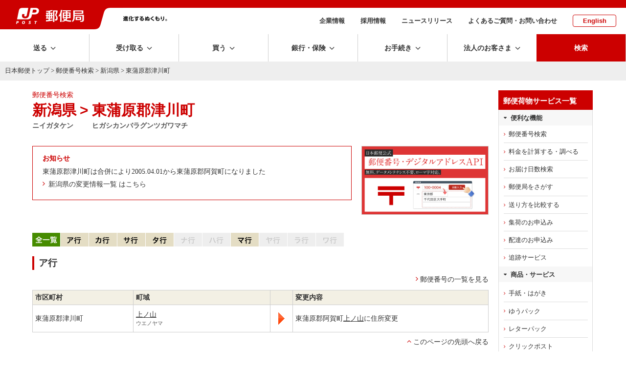

--- FILE ---
content_type: text/html; charset=UTF-8
request_url: https://www.post.japanpost.jp/cgi-zip/zipcode.php?pref=15&city=1153811&cmp=1
body_size: 12975
content:
<!DOCTYPE HTML PUBLIC "-//W3C//DTD HTML 4.01 Transitional//EN" "http://www.w3.org/TR/html4/loose.dtd">
<html lang="ja">
<head>
<meta http-equiv="Content-Type" content="text/html; charset=UTF-8">
<meta http-equiv="Content-Style-Type" content="text/css">
<meta http-equiv="Content-Script-Type" content="text/javascript">
<title>新潟県 &gt; 東蒲原郡津川町 - 日本郵便株式会社</title>
<meta name="description" content="郵便番号検索はこちらから。地図、住所、郵便番号から郵便番号を検索できます。">
<meta name="keywords" content="ゆうびん,日本郵便,郵便,町域別,一覧,変更">
<!-- assets no-font no-swiper -->

<!-- ssi:analytics.inc -->
<!-- analytics -->
<!-- start of ac cruiser tag S/N acct12492013
 Copyright (c) 2005-2013 activecore Inc, All rights reserved. 
 http://www.activecore.jp 
--> 
<script type="text/javascript" src="/assets/script/ppz_clip.js"></script>
<script type="text/javascript">
(function() {
   var _item_param = '';
   var _login_id='';
   var _cid = 53012;
   var _info = "";
   var _entry_js = '//tracer53.h-cast.jp/entry.js?cid='; 
   var _proto = 'http:';
   if (window.location.protocol == 'https:') {
	   _proto = 'https:';
   }
   var _params =  new Array();
   if(_item_param != ''){ _params.push('ac_item_no=' + _item_param); }
   if(_login_id != '')	{ _params.push('ac_login_id=' + _login_id);  }
   if ( _params.length > 0 ) {
	  _info = '&info={' + _params.join("|") + '}';
   }
   _ac_item_clip(_item_param);
   var _ac = document.createElement('script'); 
   _ac.type = 'text/javascript'; 
   _ac.async = true;
   _ac.src = _proto + _entry_js + _cid + _info;
   if (_proto == 'http:' || _proto == 'https:') { 
	  var _tag = document.getElementsByTagName('script')[0]; 
	  _tag.parentNode.insertBefore(_ac, _tag);
   }  
})();
</script>



<!-- User Insight PCDF Code Start :  -->
<script type="text/javascript">
var _uic = _uic ||{}; var _uih = _uih ||{};_uih['id'] = 54621;
_uih['lg_id'] = '';
_uih['fb_id'] = '';
_uih['tw_id'] = '';
_uih['uigr_1'] = ''; _uih['uigr_2'] = ''; _uih['uigr_3'] = ''; _uih['uigr_4'] = ''; _uih['uigr_5'] = '';
_uih['uigr_6'] = ''; _uih['uigr_7'] = ''; _uih['uigr_8'] = ''; _uih['uigr_9'] = ''; _uih['uigr_10'] = '';
_uic['uls'] = 1;

/* DO NOT ALTER BELOW THIS LINE */
/* WITH FIRST PARTY COOKIE */
(function() {
var bi = document.createElement('script');bi.type = 'text/javascript'; bi.async = true;
bi.src = '//cs.nakanohito.jp/b3/bi.js';
var s = document.getElementsByTagName('script')[0];s.parentNode.insertBefore(bi, s);
})();
</script>
<!-- User Insight PCDF Code End :  -->


<meta name="viewport" content="width=device-width" />
<meta http-equiv="X-UA-Compatible" content="IE=edge" />

<link rel="alternate" type="application/rss+xml" title="日本郵便のプレスリリース" href="/rss/news.xml">
<link rel="alternate" type="application/rss+xml" title="日本郵便からのお知らせ" href="/rss/notice.xml">

<!-- icon -->
<link rel="shortcut icon" href="https://www.post.japanpost.jp/img/common/touch-icon.png">
<link rel="apple-touch-icon" href="/img/common/touch-icon.png" sizes="192x192">
<link rel="shortcut icon" href="/assets/img/common/favicon.ico" type="image/x-icon">
<link rel="icon" href="/assets/img/common/favicon.ico" type="image/x-icon">

<!-- assets -->
<link rel="stylesheet" type="text/css" href="/assets/css/style.css">
<link rel="stylesheet" type="text/css" href="/assets/css/layout.css">


<script language="JavaScript" type="text/javascript" src="/assets/script/jquery.js"></script>
<script language="JavaScript" type="text/javascript" src="/assets/script/common.js"></script>
<script language="JavaScript" type="text/javascript" src="/assets/script/lity.js"></script>
<link rel="stylesheet" type="text/css" href="/assets/script/lity.css" />
<link rel="stylesheet" type="text/css" href="/assets/script/balloon.css" />
<link rel="stylesheet" href="/assets/css/microtip.css">

<link rel="stylesheet" type="text/css" href="/assets/css/bridge.css?1630457444" />
<!--<link rel="stylesheet" type="text/css" href="/assets/css/page/life.css?1585274822" />-->
<link rel="stylesheet" type="text/css" href="/assets/css/page/zipsearch.css?1585209752" />
<!-- GTM HEAD Start-->

<!-- Google Tag Manager -->
<script>(function(w,d,s,l,i){w[l]=w[l]||[];w[l].push({'gtm.start':
new Date().getTime(),event:'gtm.js'});var f=d.getElementsByTagName(s)[0],
j=d.createElement(s),dl=l!='dataLayer'?'&l='+l:'';j.async=true;j.src=
'https://www.googletagmanager.com/gtm.js?id='+i+dl;f.parentNode.insertBefore(j,f);
})(window,document,'script','dataLayer','GTM-W6XCBSC');</script>
<!-- End Google Tag Manager -->


<!-- sitesearch_head Start-->

<link href="/search/css/mf-sbox-post.css" rel="stylesheet" type="text/css" media="all">
<link href="/search/css/mf-search-add.css" rel="stylesheet" type="text/css" media="all">

<!-- sitesearch_head End-->


<!-- GTM HEAD End-->

</head>
<body class="wide1200">
<div id="wrap-outer">
<div id="wrap-inner">
	<!-- GTM BODY Start-->

<!-- Google Tag Manager (noscript) -->
<noscript><iframe src="https://www.googletagmanager.com/ns.html?id=GTM-W6XCBSC"
height="0" width="0" style="display:none;visibility:hidden" title="GTM"></iframe></noscript>
<!-- End Google Tag Manager (noscript) -->

<!-- GTM BODY End-->


		<header class="top">
			<div class="printDisp"><img src="/assets/img/common/print_head.png" alt=""></div>
			<div class="headArea">
					<div class="sphead">
						<div id="spmenu" class="i-menu"></div>
						<div id="spsearch" class="i-search"></div>
					</div><!-- /sphead -->
				<div class="siteid">
					<a href="/">
					<img class="pcDisp" src="/assets/img/common/img_siteid-bg.png" alt="郵便局">
					<img class="spDisp" src="/assets/img/common/img_siteid.png" alt="">
					</a>
				</div>
				<div class="slogan pcDisp">
					<img src="/assets/img/common/img_motto.png" alt="進化するぬくもり。">
				</div><!-- /.slogan -->
				<nav class="subNav">
					<ul>
						<li><a href="/about/">企業情報</a></li>
						<li><a href="/employment/">採用情報</a></li>
						<li><a href="/newsrelease/">ニュースリリース</a></li>
						<li><a href="/question/">よくあるご質問・お問い合わせ</a></li>
						<li class="lang"><a href="/index_en.html">English</a></li>
					</ul>
				</nav><!-- /.subNav -->
			</div><!-- /.headArea -->
			<div class="globalNav fixedNav">
				<nav class="main">
					<ul class="navitem">
						<li class="toggle send"><span class="dropLabel">送る</span>
							<div class="menu">
								<div class="close"></div>
								<div class="menu_inner">
									<div class="parent">
										<a href="/send/index.html"><span>送るトップ</span></a>
									</div><!-- /.parent -->
									<div class="child">
										<ul class="block4">
											<li class="btn icon post"><a href="/office_search/index.html"><span>近くの郵便局を<br class="pc">探す</span></a></li>
											<li class="btn icon conveni"><a href="/service/you_pack/convenience/index.html"><span>近くのコンビニを<br class="pc">探す</span></a></li>
											<li class="btn icon pickup">
												<a class="pcDisp" href="https://mgr.post.japanpost.jp/C20P02Action.do;jsessionid=h2ZWX2hVsMmQbnLj6fFmx2tSlxlfCzQhzLyN7pVVvkdgZ2SQTSXB!121167365?ssoparam=0&termtype=0/" onclick="gtag('event','send_delivery_lnk', {'event_category' : 'menu','event_label' : 'https://mgr.post.japanpost.jp/'});"><span>集荷のお申込み</span></a>
												<a class="spDisp" href="https://mgr.post.japanpost.jp/C20P02Action.do;jsessionid=BGNYYsJpmt0wLkspgRlG0pscytPGD0T2DGsDYNCS812fpTS1n2PP!-1988245106?ssoparam=0&amp;termtype=2" onclick="gtag('event','send_delivery_lnk', {'event_category' : 'menu','event_label' : 'https://mgr.post.japanpost.jp/'});"><span>集荷のお申込み</span></a>
											</li>
											<li class="btn icon int"><a href="/int/index.html"><span>海外に送る</span></a></li>
											<li class="btn icon make"><a href="/send/create/index.html"><span>作る・印刷する<small>はがき・切手</small></span></a></li>
											<li class="btn icon buy"><a href="/buy/index.html"><span>買う<small>切手・はがき・レターパック等</small></span></a></li>
										</ul>
										<div class="head sp-t20">送る準備をする</div>
										<ul class="block4">
											<li class="btn"><a href="/send/fee/index.html"><span>料金を計算する・調べる</span></a></li>
											<li class="btn"><a href="/deli_days/index.html"><span>お届け日数を調べる</span></a></li>
											<li class="btn"><a href="/zipcode/index.html"><span>郵便番号を調べる</span></a></li>
											<li class="btn bottomline"><a href="/service/index.html"><span>郵便・荷物等サービス一覧</span></a></li>
											<li class="btn"><a href="/send/compare/index.php"><span>送り方を比較する<small>送り方に迷った方はこちら</small></span></a></li>
											<li class="btn"><a href="/service/compare.html"><span>主な郵便・荷物サービス　比較表</span></a></li>
										</ul>
									</div><!-- /.child -->
								</div><!-- /.menu_inner -->
							</div><!-- /menu -->
						</li>
						<li class="toggle receive"><span class="dropLabel">受け取る</span>
							<div class="menu">
								<div class="close"></div>
								<div class="menu_inner">
									<div class="parent">
										<a href="/receive/index.html"><span>受け取るトップ</span></a>
									</div><!-- /.parent -->
									<div class="child">
										<ul class="block4">
											<li class="btn icon tracking">
												<a class="pcDisp" href="https://trackings.post.japanpost.jp/services/srv/search/" onclick="gtag('event','receive_tracking_lnk', {'event_category' : 'menu','event_label' : 'https://trackings.post.japanpost.jp'});"><span>郵便・荷物の追跡</span></a>
												<a class="spDisp" href="https://trackings.post.japanpost.jp/services/sp/srv/search/"onclick="gtag('event','receive_tracking_lnk', {'event_category' : 'menu','event_label' : 'https://trackings.post.japanpost.jp'});"><span>郵便・荷物の追跡</span></a>
											</li>
											<li class="btn icon deli"><a href="https://trackings.post.japanpost.jp/delivery/deli/firstDeliveryInput/" onclick="gtag('event','receive_delivery_lnk', {'event_category' : 'menu','event_label' : 'https://trackings.post.japanpost.jp/delivery/'});"><span>配達のお申込み</span></a></li>
										</ul>
										<div class="head sp-t20">ゆうパックの受け取りを便利にするサービス</div>
										<ul class="block4">
											<li class="btn"><a href="/service/okihai/index.html"><span>置き配</span></a></li>
											<li class="btn"><a href="/service/e_assist/index.html"><span>e受取アシスト</span></a></li>
										</ul>
										<div class="head sp-t20">受け取る関連サービス</div>
										<ul class="block4 stretch">
											<li class="btn"><a href="/service/tenkyo/index.html"><span>転居・転送サービス</span></a></li>
											<li class="btn"><a href="/service/sisho/index.html"><span>郵便局留・郵便私書箱</span></a></li>
										</ul>
									</div><!-- /.child -->
								</div><!-- /.menu_inner -->
							</div><!-- /menu -->
						</li>
						<li class="toggle buy"><span class="dropLabel">買う</span>
							<div class="menu">
								<div class="close"></div>
								<div class="menu_inner">
									<div class="parent">
										<a href="/buy/index.html"><span>買うトップ</span></a>
									</div><!-- /.parent -->
									<div class="child">
										<ul class="block4">
											<li class="btn icon item refresh"><a href="/buy/index.html#sec01"><span>切手・はがき・<br class="pc">レターパック等</span></a></li>
											<li class="btn icon goods refresh"><a href="/buy/index.html#sec02"><span>郵便局オリジナル商品・ギフト・グッズ</span></a></li>
											<li class="btn icon other refresh"><a href="/buy/index.html#sec03"><span>その他の商品</span></a></li>
											<li class="btn icon shop"><a href="https://www.shop.post.japanpost.jp/shop/default.aspx" target="_blank" rel="noopener noreferrer" onclick="gtag('event','buy_shop_lnk', {'event_category' : 'menu','event_label' : 'https://www.shop.post.japanpost.jp/'});"><span>郵便局の<br class="pc">ネットショップ</span></a></li>
										</ul>
										<div class="head sp-t20 opened">ピックアップ</div>
										<!-- ssi:bnr-gnav-buy -->
<div>
	<!-- PC用バナー -->
	<ul class="block2 pcDisp_flex">
		<li class="img pd-b10"><a href="/cgi-bin/banner.cgi/gnv01251219" target="_blank" rel="noopener noreferrer">
			<img src="/assets/img/bnr/251219_valentine2026_560x70.jpg" alt="バレンタイン特集2026">
			<span>バレンタインギフトで選ばれている人気商品をご紹介！</span></a>
		</li>
		<li class="img pd-b10"><a href="/cgi-bin/banner.cgi/gnv02260109" target="_blank" rel="noopener noreferrer">
			<img src="/assets/img/bnr/260109_print_560x70.jpg" alt="寒中見舞い印刷">
			<span>割引でお得に。寒中見舞い印刷は郵便局のプリントサービスで。</span></a>
		</li>
	</ul>
	</div>

	<div>
	<!-- スマホ用バナー -->
	<ul class="block2 spDisp">
		<li class="img pd-b10"><a href="/cgi-bin/banner.cgi/gnv01251219" target="_blank" rel="noopener noreferrer">
			<img src="/assets/img/bnr/251219_valentine2026_750x240.jpg" alt="バレンタイン特集2026">
			<span>バレンタインギフトで選ばれている人気商品をご紹介！</span></a>
		</li>
		<li class="img pd-b10"><a href="/cgi-bin/banner.cgi/gnv02260109" target="_blank" rel="noopener noreferrer">
			<img src="/assets/img/bnr/260109_print_750x240.jpg" alt="寒中見舞い印刷">
			<span>割引でお得に。寒中見舞い印刷は郵便局のプリントサービスで。</span></a>
		</li>
	</ul>
</div>
									</div><!-- /.child -->
								</div><!-- /.menu_inner -->
							</div><!-- /menu -->
						</li>
						<li class="toggle choho"><span class="dropLabel">銀行・保険</span>
							<div class="menu">
								<div class="close"></div>
								<div class="menu_inner">
									<div class="parent">
										<a href="/finance/index.html"><span>銀行・保険トップ</span></a>
									</div><!-- /.parent -->
									<div class="child">
										<div class="head">目的から探す</div>
										<ul class="block4 purpose">
											<li class="btn icon"><a href="/finance/prepare.html" class="yic-jpf-fin-junbi"><span>準備する<small>時期や金額を決めて準備する</small></span></a></li>
											<li class="btn icon"><a href="/finance/investment.html" class="yic-jpf-fin-sodateru"><span>育てる<small>将来に向けて育てる</small></span></a></li>
											<li class="btn icon"><a href="/finance/financial_reserve.html" class="yic-jpf-fin-sonaeru"><span>備える<small>病気や怪我などの支出に備える</small></span></a></li>
											<li class="btn icon"><a href="/finance/inheritance.html" class="yic-jpf-fin-nokosu"><span>のこす<small>ご家族などにのこす</small></span></a></li>
										</ul>
										<div class="head sp-t20">商品から探す</div>
										<ul class="block4 product">
											<li class="btn icon ginko"><a href="/bank/index.html"><span>銀行サービス一覧</span></a></li>
											<li class="btn icon hoken"><a href="/insurance/index.html"><span>保険サービス一覧</span></a></li>
										</ul>
										<div class="head sp-t20">その他</div>
										<ul class="block4 other">
											<li class="btn icon"><a href="/finance/assetmanagement/index.html" class="yic-jpf-soudan"><span>ご相談予約・<br class="pc">セミナー予約</span></a></li>
											<li class="btn bottomline icon post">
												<a class="pcDisp" href="https://map.japanpost.jp/p/search" target="_blank" rel="noopener noreferrer" onclick="gtag('event','choho_post_lnk', {'event_category' : 'menu','event_label' : 'https://map.japanpost.jp'});"><span>近くの郵便局をさがす</span></a>
												<a class="spDisp" href="https://map.japanpost.jp/smt/search/" target="_blank" rel="noopener noreferrer" onclick="gtag('event','choho_post_lnk', {'event_category' : 'menu','event_label' : 'https://map.japanpost.jp'});"><span>近くの郵便局をさがす</span></a>
											</li>
											<li class="btn icon procedure"><a href="/procedure/index.html#bankservice"><span>銀行・保険の<br class="pc">各種手続きについて</span></a></li>
										</ul>

									</div><!-- /.child -->
								</div><!-- /.menu_inner -->
							</div><!-- /menu -->
						</li>
						<li class="toggle procedure"><span class="dropLabel">お手続き</span>
							<div class="menu">
								<div class="close"></div>
								<div class="menu_inner">
									<div class="parent">
										<a href="/procedure/index.html"><span>お手続きトップ</span></a>
									</div><!-- /.parent -->
									<div class="child">
										<div class="head">転居・転送サービス</div>
										<ul class="block4">
											<li class="btn icon forward"><a href="/service/tenkyo/index.html"><span>転居・転送サービス<br class="pc">について</span></a></li>
											<li class="btn icon internet"><a href="https://lp.jpetn.pf.japanpost.jp/guide/" target="_blank" rel="noopener noreferrer" onclick="gtag('event','procedure_forward_lnk', {'event_category' : 'menu','event_label' : 'https://welcometown.post.japanpost.jp/'});"><span>e転居での<br class="pc">お申し込みはこちら</span></a></li>
										</ul>
										<div class="head sp-t20">郵便・荷物差出し、受取関連</div>
										<ul class="block4 stretch">
											<li class="btn"><a href="/service/okihai/index.html"><span>置き配</span></a></li>
											<li class="btn bottomline"><a href="/service/sisho/index.html"><span>郵便局留・郵便私書箱</span></a></li>
											<li class="btn"><a href="/fee/how_to_pay/deferred_pay/index.html"><span>料金後納</span></a></li>
										</ul>
										<div class="head sp-t20">銀行サービスに関するお手続き</div>
										<ul class="block4 stretch">
											<li class="btn"><a href="/bank/addresschange/index.html"><span>住所・氏名・印章変更</span></a></li>
											<li class="btn"><a href="/bank/lossreport/index.html"><span>カードや通帳などの<br class="pc">紛失・盗難の届出</span></a></li>
											<li class="btn"><a href="/bank/inheritance/index.html"><span>相続手続き</span></a></li>
											<li class="btn"><a href="/bank/specialsystem/index.html"><span>長期間ご利用のない<br class="pc">貯金のお取扱い</span></a></li>
										</ul>
										<div class="head sp-t20">保険サービスに関するお手続き</div>
										<ul class="block4 stretch">
											<li class="btn"><a href="/insurance/information/index.html"><span>各種手続きのご案内</span></a></li>
										</ul>
									</div><!-- /.child -->
								</div><!-- /.menu_inner -->
							</div><!-- /menu -->
						</li>
						<li class="toggle business"><span class="dropLabel">法人のお客さま</span>
							<div class="menu">
								<div class="close"></div>
								<div class="menu_inner">
									<div class="parent">
										<a href="/bizpost/index.html"><span>法人のお客さま<br class="pc">トップ</span></a>
									</div><!-- /.parent -->
									<div class="child">
										<ul class="block4">
											<li class="btn icon biz-kokunai"><a href="/bizpost/strength/domestic/index.html"><span>国内配送サービス</span></a></li>
											<li class="btn icon biz-int"><a href="/bizpost/strength/overseas/index.html"><span>海外配送・越境EC</span></a></li>
											<li class="btn icon biz-problem"><a href="/bizpost/strength/logistics/index.html"><span>物流ソリューション</span></a></li>
											<li class="btn icon biz-sales bottomline"><a href="/bizpost/strength/sales_promotion/index.html"><span>プロモーション</span></a></li>
										</ul>
										<ul class="block4 sp-t20">
											<li class="btn"><a href="/bizpost/service/index.html"><span>サービス・商品を知る</span></a></li>
											<li class="btn bottomline">
												<a class="pcDisp" href="https://trackings.post.japanpost.jp/services/srv/search/" onclick="gtag('event','business_tracking_lnk', {'event_category' : 'menu','event_label' : 'https://trackings.post.japanpost.jp/'});"><span>配送状況を調べる</span></a>
												<a class="spDisp" href="https://trackings.post.japanpost.jp/services/sp/srv/search/" onclick="gtag('event','business_tracking_lnk', {'event_category' : 'menu','event_label' : 'https://trackings.post.japanpost.jp/'});"><span>配送状況を調べる</span></a>
											</li>
											<li class="btn"><a href="/send/fee/index.html"><span>料金を調べる</span></a></li>
											<li class="btn"><a href="/bizpost/service/businesstoolbox/"><span>JP BusinessToolBox</span></a></li>
										</ul>
									</div><!-- /.child -->
								</div><!-- /.menu_inner -->
							</div><!-- /menu -->
						</li>
			
			<li class="spDisp spsubMenu">
				<ul>
					<li><span><a href="/about/">企業情報</a></span></li>
					<li><span><a href="/employment/">採用情報</a></span></li>
					<li><span><a href="/newsrelease/index.html">ニュースリリース</a></span></li>
					<li><span><a href="/question/">よくあるご質問・お問い合わせ</a></span></li>
					<li><span><a href="/index_en.html">English</a></span></li>
				</ul>
			</li><!--　/ spDisp -->
						
			<li class="search"><span class="dropLabel">検索</span>
							<div class="menu">
								<div class="close"></div>
								<div class="menu_inner">
									<div class="searchForm">
										<div class="formArea flat">
											<div class="head sp-b10"><strong>サイト内検索</strong></div>
												
<!-- sitesearch_body Start-->

												<div class="mf_finder_header center">
													<!-- ↓検索窓用カスタムエレメント -->
													<mf-search-box
														submit-btn-text="検索を実行"
														ajax-url="https://finder.api.mf.marsflag.com/api/v1/finder_service/documents/68a952b9/search"
														results-page-url="/search/"
														options-hidden
														doctype-hidden
														input-placeholder="キーワードを入力してください"
														imgsize-default="1"
														ignore-search-result
													></mf-search-box>
												</div>

<!-- sitesearch_body End-->

										</div>
									</div><!-- /searchForm -->
								</div><!-- /menu_inner -->
							</div><!-- /menu -->
						</li>
					</ul>
					</nav>
			</div><!-- /.gnav -->
			<div class="spsearch">
				<div class="searchForm">
					<div class="formArea flat sp-b20 arrange-c">
						<div class="head sp-v10"><strong>サイト内検索</strong></div>
						
<!-- sitesearch_body_sp Start-->

												<div class="mf_finder_header">
													<!-- ↓検索窓用カスタムエレメント -->
													<mf-search-box
														submit-btn-text="検索を実行"
														ajax-url="https://finder.api.mf.marsflag.com/api/v1/finder_service/documents/68a952b9/search"
														results-page-url="/search/"
														options-hidden
														doctype-hidden
														input-placeholder="キーワードを入力してください"
														imgsize-default="1"
														ignore-search-result
													></mf-search-box>
												</div>

<!-- sitesearch_body_sp End-->

					</div>
				</div><!-- /searchForm -->
			</div><!-- /.spsearch -->
		</header>

	<!-- [path-box] start -->
	<div id="path-box">
		<div class="pad">
			<a href="/index.html">日本郵便トップ</a> &gt; <a href="/zipcode/index.html">郵便番号検索</a> &gt; <a href="zipcode.php?pref=15">新潟県</a> &gt; 東蒲原郡津川町
		</div>
	</div>
	<!--[path-box] end -->
	<div class="contWrap">
	<div class="innerwidth pageClm2">
	<div class="mainArea" id="main-box">
	<!--[main-box] start -->
	<div id="main-box">
		<div class="pad">


			<div class="col2">
			<p class="extra fontRed">郵便番号検索</p>
			<div class="h1-box3">
			<div class="col3">
				<h1>新潟県</h1>
				<p class="comment"><strong>ニイガタケン</strong></p>
			</div>
			<div class="col3 marker">
				<h1>&gt;</h1>
			</div>
			<div class="col3">
				<h1>東蒲原郡津川町</h1>
				<p class="comment"><strong>ヒガシカンバラグンツガワマチ</strong></p>
			</div>
			<br class="clear">
			</div>

			</div>


  <div class="clm2 spclm1 flex-between">
 <div class="clm flexbasis70">
  <div class="boxBorderR sp-b20">
        <p class="fontRed"><span class="ico-notes"><strong>お知らせ</strong></span></p>
					<p>東蒲原郡津川町は合併により2005.04.01から東蒲原郡阿賀町になりました</p>
	
				<p class="icoLink"><a class="ic_arrowR"href="/zipcode/merge/niigata.html">新潟県の変更情報一覧 はこちら</a></p>
				
  </div><!-- / boxBorderR -->
  </div><!-- / clm -->
    <div class="clm flexbasis30">
      <div class="pd-l20 w100p pd-l0sp">
<script type="text/javascript" src="/js/randombnr.js"></script>

<!-- (ad_narrow) start -->
<div class="zip_ad_list">
	<ul class="randomAd" randomdisplay="1">
		<li><a href="/cgi-bin/banner.cgi/ad07251219" target="_blank" rel="noopener noreferrer">
			<img src="/assets/img/bnr/251219_valentine2026_640x344.jpg" alt="バレンタイン特集2026" class="stampsheet" width="320" height="172" border="0"></a></li>
		<li><a href="/cgi-bin/banner.cgi/ad08250526" target="_blank" rel="noopener noreferrer">
			<img src="/assets/img/bnr/250526_daAPI_640x344.png" alt="郵便番号・デジタルアドレスAPI" class="stampsheet" width="320" height="172" border="0"></a></li>
	</ul>
</div></div>
    </div><!-- / clm -->
  </div><!-- / clm2 -->



  <!-- 50音順ナビ start-->
  <div class="kanaLine sp-t20">
						<img src="/img/common/tab/btn_bottom_l_all_green.gif?1585209813" alt="全一覧" width="50" height="28"><a href="#a"><img src="/img/common/tab/btn_top_l_a_o.gif?1585209813" alt="ア行" width="63" height="28"></a><a href="#ka"><img src="/img/common/tab/btn_top_l_ka_o.gif?1585209813" alt="カ行" width="63" height="28"></a><a href="#sa"><img src="/img/common/tab/btn_top_l_sa_o.gif?1585209813" alt="サ行" width="63" height="28"></a><a href="#ta"><img src="/img/common/tab/btn_top_l_ta_o.gif?1585209813" alt="タ行" width="63" height="28"></a><img src="/img/common/tab/btn_top_l_na_n.gif?1585209813" alt="ナ行" width="63" height="28"><img src="/img/common/tab/btn_top_l_ha_n.gif?1585209812" alt="ハ行" width="63" height="28"><a href="#ma"><img src="/img/common/tab/btn_top_l_ma_o.gif?1585209813" alt="マ行" width="63" height="28"></a><img src="/img/common/tab/btn_top_l_ya_n.gif?1585209812" alt="ヤ行" width="63" height="28"><img src="/img/common/tab/btn_top_l_ra_n.gif?1585209812" alt="ラ行" width="63" height="28"><img src="/img/common/tab/btn_top_l_wa_n.gif?1585209813" alt="ワ行" width="63" height="28"></div>
		<!-- 50音順ナビ end-->


						<a id="a" class="name">&nbsp;<br></a>
			<div class="h3-box-green">
			<div class="inner">
				<div class="col2-l">
					<h3><span class="inner">ア行</span></h3>
				</div>
				<div class="col2-r">
					<p class="arrange-r"><span class="mkr-next"><a href="zipcode.php?pref=15&city=1153811&cmp=1&mode=list&addr=">郵便番号の一覧を見る</a></span></p>
				</div>
				<br class="clear">
			</div>
			</div>
			<table width="100%" border="1" cellspacing="0" cellpadding="0" class="prefList sp-b10">
				<colgroup>
					<col width="22%">
					<col width="30%">
					<col width="5%">
					<col width="43%">
				</colgroup>
				<tbody>
					<tr>
						<th class="h1 arrange-l">市区町村</th>
						<th class="h1 arrange-l">町域</th>
						<th class="b-none">&nbsp;<br></th>
						<th class="h1 arrange-l">変更内容</th>
					</tr>
							<tr>
						<td class="data">東蒲原郡津川町</td>
						<td>
							<div>
								<p><a class="inline" href="zipcode.php?pref=15&city=1153811&id=61618&merge=2">上ノ山</a></p>
								<span class="comment">ウエノヤマ</span>
							</div>
						</td>
						<td class="b-none arrange-c">
							<div class="data">
								<img src="/img/zipcode/ico_arrow_l.gif?1571370315" alt="" width="13" height="25"><br>
							</div>
						</td>
						<td>
							<div class="data">
								<p></p>
								<p>東蒲原郡阿賀町<a class="inline" href="zipcode.php?pref=15&city=1153850&id=61618&merge=1">上ノ山</a>に住所変更</p>
							</div>
						</td>
					</tr>
					</tbody>
			</table>
			<p class="arrange-r"><span class="mkr-top"><a href="#top">このページの先頭へ戻る</a></span></p>
						<a id="ka" class="name">&nbsp;<br></a>
			<div class="h3-box-green">
			<div class="inner">
				<div class="col2-l">
					<h3><span class="inner">カ行</span></h3>
				</div>
				<div class="col2-r">
					<p class="arrange-r"><span class="mkr-next"><a href="zipcode.php?pref=15&city=1153811&cmp=1&mode=list&addr=">郵便番号の一覧を見る</a></span></p>
				</div>
				<br class="clear">
			</div>
			</div>
			<table width="100%" border="1" cellspacing="0" cellpadding="0" class="prefList sp-b10">
				<colgroup>
					<col width="22%">
					<col width="30%">
					<col width="5%">
					<col width="43%">
				</colgroup>
				<tbody>
					<tr>
						<th class="h1 arrange-l">市区町村</th>
						<th class="h1 arrange-l">町域</th>
						<th class="b-none">&nbsp;<br></th>
						<th class="h1 arrange-l">変更内容</th>
					</tr>
							<tr>
						<td class="data">東蒲原郡津川町</td>
						<td>
							<div>
								<p><a class="inline" href="zipcode.php?pref=15&city=1153811&id=61638&merge=2">雲和田</a></p>
								<span class="comment">クモワダ</span>
							</div>
						</td>
						<td class="b-none arrange-c">
							<div class="data">
								<img src="/img/zipcode/ico_arrow_l.gif?1571370315" alt="" width="13" height="25"><br>
							</div>
						</td>
						<td>
							<div class="data">
								<p></p>
								<p>東蒲原郡阿賀町<a class="inline" href="zipcode.php?pref=15&city=1153850&id=61638&merge=1">雲和田</a>に住所変更</p>
							</div>
						</td>
					</tr>
					</tbody>
			</table>
			<p class="arrange-r"><span class="mkr-top"><a href="#top">このページの先頭へ戻る</a></span></p>
						<a id="sa" class="name">&nbsp;<br></a>
			<div class="h3-box-green">
			<div class="inner">
				<div class="col2-l">
					<h3><span class="inner">サ行</span></h3>
				</div>
				<div class="col2-r">
					<p class="arrange-r"><span class="mkr-next"><a href="zipcode.php?pref=15&city=1153811&cmp=1&mode=list&addr=">郵便番号の一覧を見る</a></span></p>
				</div>
				<br class="clear">
			</div>
			</div>
			<table width="100%" border="1" cellspacing="0" cellpadding="0" class="prefList sp-b10">
				<colgroup>
					<col width="22%">
					<col width="30%">
					<col width="5%">
					<col width="43%">
				</colgroup>
				<tbody>
					<tr>
						<th class="h1 arrange-l">市区町村</th>
						<th class="h1 arrange-l">町域</th>
						<th class="b-none">&nbsp;<br></th>
						<th class="h1 arrange-l">変更内容</th>
					</tr>
							<tr>
						<td class="data">東蒲原郡津川町</td>
						<td>
							<div>
								<p><a class="inline" href="zipcode.php?pref=15&city=1153811&id=61723&merge=2">栄山乙</a></p>
								<span class="comment">サカエヤマオツ</span>
							</div>
						</td>
						<td class="b-none arrange-c">
							<div class="data">
								<img src="/img/zipcode/ico_arrow_l.gif?1571370315" alt="" width="13" height="25"><br>
							</div>
						</td>
						<td>
							<div class="data">
								<p></p>
								<p>東蒲原郡阿賀町<a class="inline" href="zipcode.php?pref=15&city=1153850&id=61723&merge=1">八木山</a>に住所変更</p>
							</div>
						</td>
					</tr>
								<tr>
						<td class="data">東蒲原郡津川町</td>
						<td>
							<div>
								<p><a class="inline" href="zipcode.php?pref=15&city=1153811&id=61640&merge=2">栄山甲</a></p>
								<span class="comment">サカエヤマコウ</span>
							</div>
						</td>
						<td class="b-none arrange-c">
							<div class="data">
								<img src="/img/zipcode/ico_arrow_l.gif?1571370315" alt="" width="13" height="25"><br>
							</div>
						</td>
						<td>
							<div class="data">
								<p></p>
								<p>東蒲原郡阿賀町<a class="inline" href="zipcode.php?pref=15&city=1153850&id=61640&merge=1">倉ノ平</a>に住所変更</p>
							</div>
						</td>
					</tr>
								<tr>
						<td class="data">東蒲原郡津川町</td>
						<td>
							<div>
								<p><a class="inline" href="zipcode.php?pref=15&city=1153811&id=61658&merge=2">栄山丙</a></p>
								<span class="comment">サカエヤマヘイ</span>
							</div>
						</td>
						<td class="b-none arrange-c">
							<div class="data">
								<img src="/img/zipcode/ico_arrow_l.gif?1571370315" alt="" width="13" height="25"><br>
							</div>
						</td>
						<td>
							<div class="data">
								<p></p>
								<p>東蒲原郡阿賀町<a class="inline" href="zipcode.php?pref=15&city=1153850&id=61658&merge=1">田沢</a>に住所変更</p>
							</div>
						</td>
					</tr>
					</tbody>
			</table>
			<p class="arrange-r"><span class="mkr-top"><a href="#top">このページの先頭へ戻る</a></span></p>
						<a id="ta" class="name">&nbsp;<br></a>
			<div class="h3-box-green">
			<div class="inner">
				<div class="col2-l">
					<h3><span class="inner">タ行</span></h3>
				</div>
				<div class="col2-r">
					<p class="arrange-r"><span class="mkr-next"><a href="zipcode.php?pref=15&city=1153811&cmp=1&mode=list&addr=">郵便番号の一覧を見る</a></span></p>
				</div>
				<br class="clear">
			</div>
			</div>
			<table width="100%" border="1" cellspacing="0" cellpadding="0" class="prefList sp-b10">
				<colgroup>
					<col width="22%">
					<col width="30%">
					<col width="5%">
					<col width="43%">
				</colgroup>
				<tbody>
					<tr>
						<th class="h1 arrange-l">市区町村</th>
						<th class="h1 arrange-l">町域</th>
						<th class="b-none">&nbsp;<br></th>
						<th class="h1 arrange-l">変更内容</th>
					</tr>
							<tr>
						<td class="data">東蒲原郡津川町</td>
						<td>
							<div>
								<p><a class="inline" href="zipcode.php?pref=15&city=1153811&id=61660&merge=2">津川</a></p>
								<span class="comment">ツガワ</span>
							</div>
						</td>
						<td class="b-none arrange-c">
							<div class="data">
								<img src="/img/zipcode/ico_arrow_l.gif?1571370315" alt="" width="13" height="25"><br>
							</div>
						</td>
						<td>
							<div class="data">
								<p></p>
								<p>東蒲原郡阿賀町<a class="inline" href="zipcode.php?pref=15&city=1153850&id=61660&merge=1">津川</a>に住所変更</p>
							</div>
						</td>
					</tr>
								<tr>
						<td class="data">東蒲原郡津川町</td>
						<td>
							<div>
								<p><a class="inline" href="zipcode.php?pref=15&city=1153811&id=61703&merge=2">常浪乙</a></p>
								<span class="comment">トコナミオツ</span>
							</div>
						</td>
						<td class="b-none arrange-c">
							<div class="data">
								<img src="/img/zipcode/ico_arrow_l.gif?1571370315" alt="" width="13" height="25"><br>
							</div>
						</td>
						<td>
							<div class="data">
								<p></p>
								<p>東蒲原郡阿賀町<a class="inline" href="zipcode.php?pref=15&city=1153850&id=61703&merge=1">広沢</a>に住所変更</p>
							</div>
						</td>
					</tr>
								<tr>
						<td class="data">東蒲原郡津川町</td>
						<td>
							<div>
								<p><a class="inline" href="zipcode.php?pref=15&city=1153811&id=61701&merge=2">常浪甲</a></p>
								<span class="comment">トコナミコウ</span>
							</div>
						</td>
						<td class="b-none arrange-c">
							<div class="data">
								<img src="/img/zipcode/ico_arrow_l.gif?1571370315" alt="" width="13" height="25"><br>
							</div>
						</td>
						<td>
							<div class="data">
								<p></p>
								<p>東蒲原郡阿賀町<a class="inline" href="zipcode.php?pref=15&city=1153850&id=61701&merge=1">平堀</a>に住所変更</p>
							</div>
						</td>
					</tr>
								<tr>
						<td class="data">東蒲原郡津川町</td>
						<td>
							<div>
								<p><a class="inline" href="zipcode.php?pref=15&city=1153811&id=61711&merge=2">鳥井乙</a></p>
								<span class="comment">トリイオツ</span>
							</div>
						</td>
						<td class="b-none arrange-c">
							<div class="data">
								<img src="/img/zipcode/ico_arrow_l.gif?1571370315" alt="" width="13" height="25"><br>
							</div>
						</td>
						<td>
							<div class="data">
								<p></p>
								<p>東蒲原郡阿賀町<a class="inline" href="zipcode.php?pref=15&city=1153850&id=61711&merge=1">福取</a>に住所変更</p>
							</div>
						</td>
					</tr>
								<tr>
						<td class="data">東蒲原郡津川町</td>
						<td>
							<div>
								<p><a class="inline" href="zipcode.php?pref=15&city=1153811&id=61726&merge=2">鳥井甲</a></p>
								<span class="comment">トリイコウ</span>
							</div>
						</td>
						<td class="b-none arrange-c">
							<div class="data">
								<img src="/img/zipcode/ico_arrow_l.gif?1571370315" alt="" width="13" height="25"><br>
							</div>
						</td>
						<td>
							<div class="data">
								<p></p>
								<p>東蒲原郡阿賀町<a class="inline" href="zipcode.php?pref=15&city=1153850&id=61726&merge=1">八ツ田</a>に住所変更</p>
							</div>
						</td>
					</tr>
					</tbody>
			</table>
			<p class="arrange-r"><span class="mkr-top"><a href="#top">このページの先頭へ戻る</a></span></p>
						<a id="ma" class="name">&nbsp;<br></a>
			<div class="h3-box-green">
			<div class="inner">
				<div class="col2-l">
					<h3><span class="inner">マ行</span></h3>
				</div>
				<div class="col2-r">
					<p class="arrange-r"><span class="mkr-next"><a href="zipcode.php?pref=15&city=1153811&cmp=1&mode=list&addr=">郵便番号の一覧を見る</a></span></p>
				</div>
				<br class="clear">
			</div>
			</div>
			<table width="100%" border="1" cellspacing="0" cellpadding="0" class="prefList sp-b10">
				<colgroup>
					<col width="22%">
					<col width="30%">
					<col width="5%">
					<col width="43%">
				</colgroup>
				<tbody>
					<tr>
						<th class="h1 arrange-l">市区町村</th>
						<th class="h1 arrange-l">町域</th>
						<th class="b-none">&nbsp;<br></th>
						<th class="h1 arrange-l">変更内容</th>
					</tr>
							<tr>
						<td class="data">東蒲原郡津川町</td>
						<td>
							<div>
								<p><a class="inline" href="zipcode.php?pref=15&city=1153811&id=61685&merge=2">三郷乙</a></p>
								<span class="comment">ミサトオツ</span>
							</div>
						</td>
						<td class="b-none arrange-c">
							<div class="data">
								<img src="/img/zipcode/ico_arrow_l.gif?1571370315" alt="" width="13" height="25"><br>
							</div>
						</td>
						<td>
							<div class="data">
								<p></p>
								<p>東蒲原郡阿賀町<a class="inline" href="zipcode.php?pref=15&city=1153850&id=61685&merge=1">野村</a>に住所変更</p>
							</div>
						</td>
					</tr>
								<tr>
						<td class="data">東蒲原郡津川町</td>
						<td>
							<div>
								<p><a class="inline" href="zipcode.php?pref=15&city=1153811&id=61666&merge=2">三郷甲</a></p>
								<span class="comment">ミサトコウ</span>
							</div>
						</td>
						<td class="b-none arrange-c">
							<div class="data">
								<img src="/img/zipcode/ico_arrow_l.gif?1571370315" alt="" width="13" height="25"><br>
							</div>
						</td>
						<td>
							<div class="data">
								<p></p>
								<p>東蒲原郡阿賀町<a class="inline" href="zipcode.php?pref=15&city=1153850&id=61666&merge=1">天満</a>に住所変更</p>
							</div>
						</td>
					</tr>
								<tr>
						<td class="data">東蒲原郡津川町</td>
						<td>
							<div>
								<p><a class="inline" href="zipcode.php?pref=15&city=1153811&id=61687&merge=2">三郷丙</a></p>
								<span class="comment">ミサトヘイ</span>
							</div>
						</td>
						<td class="b-none arrange-c">
							<div class="data">
								<img src="/img/zipcode/ico_arrow_l.gif?1571370315" alt="" width="13" height="25"><br>
							</div>
						</td>
						<td>
							<div class="data">
								<p></p>
								<p>東蒲原郡阿賀町<a class="inline" href="zipcode.php?pref=15&city=1153850&id=61687&merge=1">花立</a>に住所変更</p>
							</div>
						</td>
					</tr>
					</tbody>
			</table>
			<p class="arrange-r"><span class="mkr-top"><a href="#top">このページの先頭へ戻る</a></span></p>

		<!-- 50音順ナビ start-->
			<div class="kanaLine sp-v20">
        			<img src="/img/common/tab/btn_bottom_l_all_green.gif?1585209813" alt="全一覧" width="50" height="28"><a href="#a"><img src="/img/common/tab/btn_top_l_a_o.gif?1585209813" alt="ア行" width="63" height="28"></a><a href="#ka"><img src="/img/common/tab/btn_top_l_ka_o.gif?1585209813" alt="カ行" width="63" height="28"></a><a href="#sa"><img src="/img/common/tab/btn_top_l_sa_o.gif?1585209813" alt="サ行" width="63" height="28"></a><a href="#ta"><img src="/img/common/tab/btn_top_l_ta_o.gif?1585209813" alt="タ行" width="63" height="28"></a><img src="/img/common/tab/btn_top_l_na_n.gif?1585209813" alt="ナ行" width="63" height="28"><img src="/img/common/tab/btn_top_l_ha_n.gif?1585209812" alt="ハ行" width="63" height="28"><a href="#ma"><img src="/img/common/tab/btn_top_l_ma_o.gif?1585209813" alt="マ行" width="63" height="28"></a><img src="/img/common/tab/btn_top_l_ya_n.gif?1585209812" alt="ヤ行" width="63" height="28"><img src="/img/common/tab/btn_top_l_ra_n.gif?1585209812" alt="ラ行" width="63" height="28"><img src="/img/common/tab/btn_top_l_wa_n.gif?1585209813" alt="ワ行" width="63" height="28">      </div>
		<!-- 50音順ナビ end-->

			<div class="return sp-b0">
				<p><span class="mkr-prev"><a href="zipcode.php?pref=15">新潟県の一覧に戻る</a></span></p>
			</div>

			<div class="foot-navi b-none">
				<p><a href="/zipcode/index.html"><strong>郵便番号検索</strong></a><span class="partition">|</span><a href="/zipcode/merge/index.html">市町村変更情報</a><span class="partition">|</span><a href="/zipcode/business/index.html">事業所の個別郵便番号検索</a></p>
				<p><a href="/zipcode/download.html">郵便番号データダウンロード</a><span class="partition">|</span><a href="/zipcode/zipmanual/index.html">郵便番号・バーコードマニュアル</a></p>
			</div>
			<div class="osusume">
        ﻿
	<div class="innerwidth footPRbnr" id="related">
		<h3 class="lline sp-b15">おすすめ情報</h3>
		<div class="linkbox3">
			<a href="/cgi-bin/banner.cgi/rtd01251210">
				<dl>
					<dt><img class="pcDisp" src="/assets/img/bnr/251210_jpapp_500x204.png" alt="" style="max-height:116px;">
						<img class="spDisp" src="/assets/img/bnr/251210_jpapp_500x204.png" alt=""></dt>
					<dd>
						<div class="title">郵便局アプリ</div>
						<p>郵便局のサービスをもっとお得で便利に！公式無料アプリです。</p>
					</dd>
				</dl>
			</a>
			<a href="/cgi-bin/banner.cgi/rtd02190201">
				<dl>
					<dt><img src="/img/related/bnr_clickpost.png" alt=""></dt>
					<dd>
						<div class="title">クリックポスト</div>
						<p>自宅で簡単に、運賃支払手続とあて名ラベル作成ができ、全国一律運賃で荷物を送ることができるサービスです。</p>
					</dd>
				</dl>
			</a>
			<a href="/cgi-bin/banner.cgi/rtd03251219" target="_blank" rel="noopener noreferrer">
				<dl>
					<dt><img class="pcDisp" src="/assets/img/bnr/251219_valentine2026_500x204.jpg" alt="" style="max-height:116px;">
						<img class="spDisp" src="/assets/img/bnr/251219_valentine2026_500x204.jpg" alt=""></dt>
					<dd>
						<div class="title">バレンタイン特集2026</div>
						<p>バレンタインギフトで選ばれている人気商品をご紹介！</p>
					</dd>
				</dl>
			</a>
		</div><!-- /.linkbox3 -->
	</div><!-- /.innerwidth -->


      </div>
		</div>
	</div>
	<!-- [main-box] end -->
	</div><!-- /.mainArea-->
	<hr>
	<div class="sideArea">
		<!-- [sidebar] start -->
<div class="sidebar design_white">
		<div class="inner">
			<div class="bgG">
				<div class="head">郵便荷物サービス一覧</div>
				<div class="head2">便利な機能</div>
					<ul class="navlist pd-b0">
						<li><a href="/zipcode/index.html">郵便番号検索</a></li>
						<li><a href="/send/fee/index.html">料金を計算する・調べる</a></li>
						<li><a href="/send/deli_days/index.html">お届け日数検索</a></li>
						<li><a href="/office_search/index.html">郵便局をさがす</a></li>
						<li><a href="/send/compare/index.php">送り方を比較する</a></li>
						<li><a href="https://mgr.post.japanpost.jp/C20P02Action.do;jsessionid=h2ZWX2hVsMmQbnLj6fFmx2tSlxlfCzQhzLyN7pVVvkdgZ2SQTSXB!121167365?ssoparam=0&termtype=0">集荷のお申込み</a></li>
						<li><a href="https://trackings.post.japanpost.jp/delivery/deli/firstDeliveryInput/">配達のお申込み</a></li>
						<li><a href="https://trackings.post.japanpost.jp/services/srv/search/">追跡サービス</a></li>
					</ul>
				<div class="head2">商品・サービス</div>				
        <ul class="navlist pd-b5 pd-t5">
					<li><a href="/service/standard/index.html">手紙・はがき</a></li>
					<li><a href="/service/you_pack/index.html">ゆうパック</a></li>
					<li><a href="/service/letterpack/index.html">レターパック</a></li>
					<li><a href="/service/clickpost/index.html">クリックポスト</a></li>
					<li><a href="/service/yu_packet/index.html">ゆうパケット</a></li>
					<li><a href="/service/yu_mail/index.html">ゆうメール</a></li>
					<li><a href="/int/index.html">国際郵便</a></li>
					<li><a href="/kitte_hagaki/index.html">切手</a></li>
					<li><a href="/service/fuka_service/kakitome/index.html">書留</a></li>
					<li><a href="/service/fuka_service/sokutatsu/index.html">速達</a></li>
					<li><a href="/service/fuka_service/tokutei_kiroku/index.html">特定記録</a></li>
					<li class="more"><a href="/service/index.html">郵便・荷物サービス一覧</a></li>
				</ul>
				<div class="head2">レターパック・切手等の購入はこちら</div>
					<ul class="navlist pd-b5 pd-t">
						<li class="popup"><a href="https://www.shop.post.japanpost.jp/shop/default.aspx" target="_blank" rel="noopener noreferrer">郵便局のネットショップ</a></li>
					</ul>
				<div class="head2">転居のお手続き</div>
					<ul class="navlist pd-b0">
						<li><a href="/service/tenkyo/index.html">転居・転送サービスとは</a></li>
						<li class="popup"><a href="https://lp.jpetn.pf.japanpost.jp/guide/" target="_blank" rel="noopener noreferrer">e転居（Webサイト、郵便局アプリ）でのお申込みはこちら</a></li>
					</ul>
			</div><!-- /bgG -->

				<ul class="btnlist sp-t10">
					<li><a href="/business/index.html">ビジネスで利用されるお客さまへ</a></li>
					<li><a href="/question/faq/index.html">よくあるご質問</a></li>
				</ul><!-- /btnlist -->


		</div>
		<!-- /.inner -->
</div>
<!-- [sidebar] end -->
	</div><!-- /.sideArea -->
	</div><!-- /.innerwidth .pageClm2 -->
	</div><!-- .contWrap -->
	
		<footer class="common">
			<div class="pagetop"><a href="#pagetop">top</a></div>
			<div class="footNav">
				<nav>
					<ul class="toolarea">
						<li><a href="/zipcode" class="zipsearch">郵便番号を調べる</a></li>
						<li><a href="/office_search" class="postsearch">郵便局・ATMを探す</a></li>
						<li><a href="https://trackings.post.japanpost.jp/services/srv/search/" class="tracking" onclick="gtag('event','tracking_lnk', {'event_category' : 'footer','event_label' : 'https://trackings.post.japanpost.jp/'});">郵便・荷物の追跡</a></li>
						<li><a href="https://trackings.post.japanpost.jp/delivery/deli/firstDeliveryInput/" class="redeli" onclick="gtag('event','delivery_lnk', {'event_category' : 'footer','event_label' : 'https://trackings.post.japanpost.jp/delivery/'});">配達のお申込み</a></li>
						<li><a href="/send/deli_days/index.html" class="delidays">お届け日数を調べる</a></li>
						<li><a href="/send/fee/index.html" class="fee">料金を計算する・調べる</a></li>
					</ul>
					<div class="clm2 bodyarea">
						<div class="half">
							<ul class="first arrowR">
								<li><a href="/send/">送る</a></li>
								<li><a href="/receive/">受け取る</a></li>
								<li><a href="/buy/">買う</a></li>
								<li><a href="/finance/index.html">銀行・保険</a>
									<ul class="child">
										<li><a href="/bank/">銀行サービス一覧</a></li>
										<li><a href="/insurance/">保険サービス一覧</a></li>
									</ul>
								</li>
								<li><a href="/procedure/">お手続き</a></li>
								<li><a href="/business/">法人のお客さま BIZPOST</a></li>
							</ul>
							<ul class="second arrowR pcDisp">
								<li><a href="/culture/">手紙を知る・楽しむ</a></li>
								<li><a href="/life/">くらしのサービス</a></li>
							</ul>
						</div><!-- /.half -->
						<div class="half">
							<ul class="sub arrowR">
								<li><a href="/about/">企業情報</a></li>
								<li><a href="/employment/">採用情報</a></li>
								<li><a href="/newsrelease/">ニュースリリース</a></li>
								<li class="line-h1"><a href="/question/">よくあるご質問・お問い合わせ</a></li>
								<li><a href="/index_en.html">English</a></li>
								<li><a href="/sitemap.html">サイトマップ</a></li>
							</ul>
							<ul class="sub arrowR">
								<li><a href="/campaign/">キャンペーン・特集</a></li>
								<li class="line-h1"><a href="/social_media/index.html">ソーシャルメディア</a></li>
								<li><a href="/apps/">公式アプリ一覧</a></li>
								<li><a href="/about/cm/">CMギャラリー</a></li>
							</ul>
						</div><!-- /.half -->
					</div><!-- /.bodyarea -->
				</nav>
			</div><!-- /.footNav -->
			<div class="groupbnr">
				<ul class="innerwidth">
					<li><a href="https://www.japanpost.jp/" target="_blank" rel="noopener noreferrer"><img src="/assets/img/common/img_logo-yusei.png" alt="日本郵政"></a></li>
					<li><a href="https://www.jp-bank.japanpost.jp/" target="_blank" rel="noopener noreferrer"><img src="/assets/img/common/img_logo-yucho.png" alt="ゆうちょ銀行"></a></li>
					<li><a href="https://www.jp-life.japanpost.jp/" target="_blank" rel="noopener noreferrer"><img src="/assets/img/common/img_logo-kanpo.png" alt="かんぽ生命"></a></li>
					<li><a href="https://www.jpcast.japanpost.jp/?utm_source=jp-post&utm_medium=referral&utm_campaign=permanent" target="_blank" rel="noopener noreferrer"><img src="/assets/img/common/img_logo-cast.png" alt="JP CAST"></a></li>
				</ul>
			</div><!-- /.groupbnr -->
			<div class="footArea">
				<div class="sp">
					<div class="nav">
						<ul class="arrowR">
							<li><a href="/sitepolicy.html">サイトのご利用について</a></li>
							<li><a href="/privacy.html">プライバシーポリシー</a></li>
							<li><a href="/about/fiduciary/">お客さま本位の業務運営に関する基本方針</a></li>
							<li><a href="/inducementpolicy.html">勧誘方針</a></li>
							<li><a href="/accessibility/">日本郵便株式会社Webサイト　Webアクセシビリティ方針</a></li>
							<li><a href="https://www.japanpost.jp/group/control/customer_harassment/" target="_blank" rel="noopener noreferrer">日本郵政グループのカスタマーハラスメントに関する考え方</a></li>
						</ul>
					</div>
					<div class="copy">(C) JAPAN POST</div>
					<div class="bar">
						<img src="/assets/img/common/img_siteid_foot.png" alt="日本郵政グループ">
					</div>
				</div><!-- /.sp -->
				<div class="upper innerwidth">
					<div class="logo"><img src="/assets/img/common/img_footlogo.png" alt="日本郵便株式会社"></div>
					<div class="nav">
						<ul class="arrowR">
							<li><a href="/sitepolicy.html">サイトのご利用について</a></li>
							<li><a href="/privacy.html">プライバシーポリシー</a></li>
							<li><a href="/about/fiduciary/">お客さま本位の業務運営に関する基本方針</a></li>
							<li><a href="/inducementpolicy.html">勧誘方針</a></li>
							<li><a href="/accessibility/">日本郵便株式会社Webサイト　Webアクセシビリティ方針</a></li>
							<li><a href="https://www.japanpost.jp/group/control/customer_harassment/" target="_blank" rel="noopener noreferrer">日本郵政グループのカスタマーハラスメントに関する考え方</a></li>
						</ul>
					</div>
				</div>
				<div class="lower">
					<div class="sitewidth">
						<div class="group"><img src="/assets/img/common/img_footlogo-g.gif" alt="日本郵政グループ"></div>
						<div class="copy"><img src="/assets/img/common/img_footcopy.gif" alt="Copyright (c) JAPAN POST Co.,Ltd. All rights reserved."></div>
					</div><!-- /.inner sitewidth -->
				</div>
			</div><!-- /footArea -->

		</footer>

<!-- sitesearch_foot Start-->

<script src="https://ce.mf.marsflag.com/latest/js/mf-search.js"></script>

<!-- sitesearch_foot End-->


</div>
</div>
</body>
</html>
